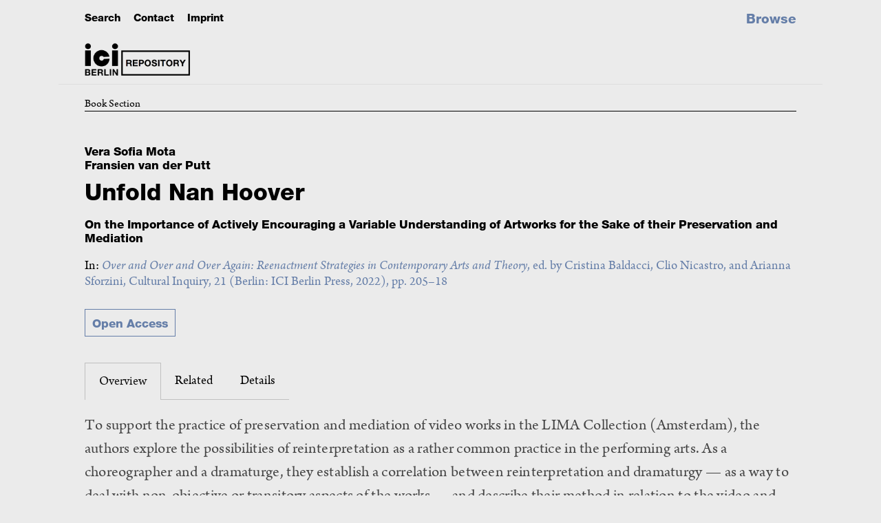

--- FILE ---
content_type: text/html; charset=UTF-8
request_url: https://oa.ici-berlin.org/repository/doi/10.37050/ci-21_21
body_size: 7755
content:
<!-- begin ici/view/layout/layout.phtml 411-->
<html lang="en-US">
    <head>
		        <meta charset="utf-8">
<meta name="citation_author" content="Mota,&#x20;Vera&#x20;Sofia">
<meta name="citation_author" content="Putt,&#x20;Fransien&#x20;van&#x20;der">
<meta name="DC.creator" content="Mota,&#x20;Vera&#x20;Sofia">
<meta name="DC.creator" content="Putt,&#x20;Fransien&#x20;van&#x20;der">
<meta name="DC.issued" content="2022">
<meta name="citation_date" content="2022">
<meta name="citation_publication_date" content="2022">
<meta name="book&#x3A;release_date" content="2022-01-04">
<meta name="DC.description" content="To&#x20;support&#x20;the&#x20;practice&#x20;of&#x20;preservation&#x20;and&#x20;mediation&#x20;of&#x20;video&#x20;works&#x20;in&#x20;the&#x20;LIMA&#x20;Collection&#x20;&#x28;Amsterdam&#x29;,&#x20;the&#x20;authors&#x20;explore&#x20;the&#x20;possibilities&#x20;of&#x20;reinterpretation&#x20;as&#x20;a&#x20;rather&#x20;common&#x20;practice&#x20;in&#x20;the&#x20;performing&#x20;arts.&#x20;As&#x20;a&#x20;choreographer&#x20;and&#x20;a&#x20;dramaturge,&#x20;they&#x20;establish&#x20;a&#x20;correlation&#x20;between&#x20;reinterpretation&#x20;and&#x20;dramaturgy&#x20;&#x2014;&#x20;as&#x20;a&#x20;way&#x20;to&#x20;deal&#x20;with&#x20;non-objective&#x20;or&#x20;transitory&#x20;aspects&#x20;of&#x20;the&#x20;works&#x20;&#x2014;&#x20;and&#x20;describe&#x20;their&#x20;method&#x20;in&#x20;relation&#x20;to&#x20;the&#x20;video&#x20;and&#x20;performance&#x20;artist&#x20;Nan&#x20;Hoover.">
<meta name="DCTERMS.abstract" content="To&#x20;support&#x20;the&#x20;practice&#x20;of&#x20;preservation&#x20;and&#x20;mediation&#x20;of&#x20;video&#x20;works&#x20;in&#x20;the&#x20;LIMA&#x20;Collection&#x20;&#x28;Amsterdam&#x29;,&#x20;the&#x20;authors&#x20;explore&#x20;the&#x20;possibilities&#x20;of&#x20;reinterpretation&#x20;as&#x20;a&#x20;rather&#x20;common&#x20;practice&#x20;in&#x20;the&#x20;performing&#x20;arts.&#x20;As&#x20;a&#x20;choreographer&#x20;and&#x20;a&#x20;dramaturge,&#x20;they&#x20;establish&#x20;a&#x20;correlation&#x20;between&#x20;reinterpretation&#x20;and&#x20;dramaturgy&#x20;&#x2014;&#x20;as&#x20;a&#x20;way&#x20;to&#x20;deal&#x20;with&#x20;non-objective&#x20;or&#x20;transitory&#x20;aspects&#x20;of&#x20;the&#x20;works&#x20;&#x2014;&#x20;and&#x20;describe&#x20;their&#x20;method&#x20;in&#x20;relation&#x20;to&#x20;the&#x20;video&#x20;and&#x20;performance&#x20;artist&#x20;Nan&#x20;Hoover.">
<meta property="og&#x3A;description" content="To&#x20;support&#x20;the&#x20;practice&#x20;of&#x20;preservation&#x20;and&#x20;mediation&#x20;of&#x20;video&#x20;works&#x20;in&#x20;the&#x20;LIMA&#x20;Collection&#x20;&#x28;Amsterdam&#x29;,&#x20;the&#x20;authors&#x20;explore&#x20;the&#x20;possibilities&#x20;of&#x20;reinterpretation&#x20;as&#x20;a&#x20;rather&#x20;common&#x20;practice&#x20;in&#x20;the&#x20;performing&#x20;arts.&#x20;As&#x20;a&#x20;choreographer&#x20;and&#x20;a&#x20;dramaturge,&#x20;they&#x20;establish&#x20;a&#x20;correlation&#x20;between&#x20;reinterpretation&#x20;and&#x20;dramaturgy&#x20;&#x2014;&#x20;as&#x20;a&#x20;way&#x20;to&#x20;deal&#x20;with&#x20;non-objective&#x20;or&#x20;transitory&#x20;aspects&#x20;of&#x20;the&#x20;works&#x20;&#x2014;&#x20;and&#x20;describe&#x20;their&#x20;method&#x20;in&#x20;relation&#x20;to&#x20;the&#x20;video&#x20;and&#x20;performance&#x20;artist&#x20;Nan&#x20;Hoover.">
<meta name="keywords" content="dramaturgy&#x3B;&#x20;preservation&#x3B;&#x20;reinterpretation&#x3B;&#x20;reenactment&#x3B;&#x20;mediation&#x3B;&#x20;choreography&#x3B;&#x20;non-objective&#x3B;&#x20;Nan&#x20;Hoover&#x3B;&#x20;LIMA&#x3B;&#x20;video&#x20;art&#x3B;&#x20;performance&#x20;art&#x3B;&#x20;archive">
<meta name="citation_title" content="Unfold&#x20;Nan&#x20;Hoover&#x3A;&#x20;On&#x20;the&#x20;Importance&#x20;of&#x20;Actively&#x20;Encouraging&#x20;a&#x20;Variable&#x20;Understanding&#x20;of&#x20;Artworks&#x20;for&#x20;the&#x20;Sake&#x20;of&#x20;their&#x20;Preservation&#x20;and&#x20;Mediation">
<meta property="og&#x3A;title" content="Unfold&#x20;Nan&#x20;Hoover&#x3A;&#x20;On&#x20;the&#x20;Importance&#x20;of&#x20;Actively&#x20;Encouraging&#x20;a&#x20;Variable&#x20;Understanding&#x20;of&#x20;Artworks&#x20;for&#x20;the&#x20;Sake&#x20;of&#x20;their&#x20;Preservation&#x20;and&#x20;Mediation">
<meta name="DC.type" content="chapter">
<meta name="eprints.type" content="book_section">
<meta name="citation_pdf_url" content="https&#x3A;&#x2F;&#x2F;oa.ici-berlin.org&#x2F;repository&#x2F;doi&#x2F;10.37050&#x2F;ci-21&#x7E;motaputt_unfold_nan_hoover.pdf">
<meta name="viewport" content="width&#x3D;device-width,&#x20;initial-scale&#x3D;1">        <title>Unfold Nan Hoover · ICI Berlin Repository</title>        <link rel="stylesheet" type="text/css" href="//fast.fonts.net/cssapi/fea57785-76ce-4957-9f68-9a69697ac1a0.css">
		<link rel="schema.DCTERMS" href="http://purl.org/dc/terms/" />
		<link rel="schema.DC" href="http://purl.org/dc/elements/1.1/" />
        <link href="https&#x3A;&#x2F;&#x2F;fast.fonts.net&#x2F;cssapi&#x2F;fea57785-76ce-4957-9f68-9a69697ac1a0.css" media="screen" rel="stylesheet" type="text&#x2F;css">
<link href="&#x2F;application&#x2F;asset&#x2F;css&#x2F;iconfonts.css&#x3F;v&#x3D;4.2.0" media="screen" rel="stylesheet" type="text&#x2F;css">
<link href="&#x2F;themes&#x2F;ici&#x2F;asset&#x2F;css&#x2F;tiny-slider.css&#x3F;v&#x3D;1.9.1" media="screen" rel="stylesheet" type="text&#x2F;css">
<link href="&#x2F;themes&#x2F;ici&#x2F;asset&#x2F;css&#x2F;page-blocks.css&#x3F;v&#x3D;1.9.1" media="screen" rel="stylesheet" type="text&#x2F;css">
<link href="&#x2F;themes&#x2F;ici&#x2F;asset&#x2F;css&#x2F;style.css&#x3F;v&#x3D;1.9.1" media="screen" rel="stylesheet" type="text&#x2F;css">                <script  src="&#x2F;themes&#x2F;ici&#x2F;asset&#x2F;js&#x2F;tiny-slider.js&#x3F;v&#x3D;1.9.1"></script>
<script  src="https&#x3A;&#x2F;&#x2F;code.jquery.com&#x2F;jquery-3.7.1.min.js"></script>
<script  src="&#x2F;modules&#x2F;AdvancedSearch&#x2F;asset&#x2F;js&#x2F;global.js&#x3F;v&#x3D;3.4.54"></script>
<script  src="&#x2F;themes&#x2F;ici&#x2F;asset&#x2F;js&#x2F;default.js&#x3F;v&#x3D;1.9.1"></script>
<script  src="&#x2F;themes&#x2F;ici&#x2F;asset&#x2F;js&#x2F;jquery.readall.js&#x3F;v&#x3D;1.9.1"></script>
<script >
    //<!--
    
Omeka.jsTranslate = function(str) {
    var jsTranslations = {"Something went wrong":"Something went wrong","Make private":"Make private","Make public":"Make public","Expand":"Expand","Collapse":"Collapse","You have unsaved changes.":"You have unsaved changes.","Restore item set":"Restore item set","Close icon set":"Close icon set","Open icon set":"Open icon set","[Untitled]":"[Untitled]","Failed loading resource template from API":"Failed loading resource template from API","Restore property":"Restore property","There are no available pages.":"There are no available pages.","Please enter a valid language tag":"Please enter a valid language tag","Title":"Title","Description":"Description","Unknown block layout":"Unknown block layout","Required field must be completed":"Required field must be completed","Automatic mapping of empty values":"Automatic mapping of empty values","Available":"Available","Enabled":"Enabled","Find":"Find","Find resources\u2026":"Find resources\u2026","Processing\u2026":"Processing\u2026","Try to map automatically the metadata and the properties that are not mapped yet with the fields of the index":"Try to map automatically the metadata and the properties that are not mapped yet with the fields of the index","[Edit below]":"[Edit below]","An error occurred.":"An error occurred.","Cancel":"Cancel","Close":"Close","OK":"OK"};
    return (str in jsTranslations) ? jsTranslations[str] : str;
};
    //-->
</script>	
	<!-- Matomo -->
		<script>
		  var _paq = window._paq = window._paq || [];
		  /* tracker methods like "setCustomDimension" should be called before "trackPageView" */
		  _paq.push(['trackPageView']);
		  _paq.push(['enableLinkTracking']);
		  (function() {
		    var u="//matomo.ici-berlin.org/";
		    _paq.push(['setTrackerUrl', u+'matomo.php']);
		    _paq.push(['setSiteId', '3']);
		    var d=document, g=d.createElement('script'), s=d.getElementsByTagName('script')[0];
		    g.async=true; g.src=u+'matomo.js'; s.parentNode.insertBefore(g,s);
		  })();
		</script>
<!-- End Matomo Code -->
					
        <style>
            :root {--accent-color:#657ea8}        </style>
        		
    </head>

    <body class="item&#x20;resource&#x20;show">        <!-- layout: begin content -->
            <!-- begin site/item/show.phtml -->



		<!-- container begin -->

		
		
        <div class="container repository">
		<!-- begin ici/view/common/header -->


		<header>
		<div class="service-menu">
				        <a class="service-link" href="/repository/item" title="Search">Search</a>				
				<a class="service-link" href="/repository/imprint/" title="Contact">Contact</a>
		        <a class="service-link" href="/repository/imprint/" title="Imprint">Imprint</a>
				    </div>
			
        <div class='logo'>
            <a href="/repository" class="site-title">
                            <img src="https://oa.ici-berlin.org/files/asset/3288ffea6736a1c0fb1d8cf98b0b336481fd71d6.png" alt="ICI Berlin Repository" class="logo" />
                        </a>
        </div>
		


        <nav>
        <ul class="ICI&#x20;Berlin&#x20;Repository">
    <li>
        <a href="&#x2F;repository&#x2F;browse">Browse</a>
    </li>
</ul>        </nav>

        </header>
<!-- end ici/view/common/header -->		
<div id="content" role="main">
<div class="DOI-line">
	Book Section</div>
<!-- show.phtml switch for video template -->
<!-- show_publication begin 411-->
<!--Now: 260129-23:23:30-Europe/Berlin Date: 220104-9:00:00-Europe/Berlin date before now-->

	
<!-- BEGIN OUTPUT -->

<div id="ct-top" class="Book Section">
<div class="detailsObtain nomedia">
<div class="details">

	<div class="docAuthor">
		<span class="name">Vera Sofia Mota<br/>Fransien van der Putt</span>
	</div> 
	<h1>Unfold Nan Hoover</h1>
	<div class="subTitle">On the Importance of Actively Encouraging a Variable Understanding of Artworks for the Sake of their Preservation and Mediation</div>

	<!-- part of -->
		<div class="partof">
			In: <a href="/repository/doi/10.37050/ci-21"><i>Over and Over and Over Again: Reenactment Strategies in Contemporary Arts and Theory</i>, ed. by Cristina Baldacci, Clio Nicastro, and Arianna Sforzini, Cultural Inquiry, 21 (Berlin: ICI Berlin Press, 2022), pp. 205–18</a>		</div>



</div> <!-- end details -->

<div class="obtain ">
	


<div class="openaccess"><a target="_blank" title="Open&#x20;Access&#x20;in&#x20;New&#x20;Window" href="https&#x3A;&#x2F;&#x2F;press.ici-berlin.org&#x2F;doi&#x2F;10.37050&#x2F;ci-21&#x2F;motaputt_unfold-nan-hoover.html">Open Access</a></div></div>



</div><!-- end details -->
</div><!-- end ct-top -->



	
	<div class="tabbed" id="tabs">
	<input checked="checked" id="tab1" type="radio" name="tabs" /><input id="tab3" type="radio" name="tabs" /><input id="tabEnd" type="radio" name="tabs" /><input id="tabRefs" type="radio" name="tabs" />    <nav>
		<label for="tab1">Overview</label><label for="tab3">Related</label><label for="tabEnd">Details</label>		
    </nav>
    <figure>
		<div class="tab1">To support the practice of preservation and mediation of video works in the LIMA Collection (Amsterdam), the authors explore the possibilities of reinterpretation as a rather common practice in the performing arts. As a choreographer and a dramaturge, they establish a correlation between reinterpretation and dramaturgy — as a way to deal with non-objective or transitory aspects of the works — and describe their method in relation to the video and performance artist Nan Hoover.<div class="keywords">Keywords: dramaturgy; preservation; reinterpretation; reenactment; mediation; choreography; non-objective; Nan Hoover; LIMA; video art; performance art; archive</div><div class="rights">Rights: © by the author(s). <a href="http://creativecommons.org/licenses/by-sa/4.0/" target="_blank" title="Open Link in New Window">Except for images or otherwise noted, this publication is licensed under a Creative Commons Attribution-ShareAlike 4.0 International License</a>. </div></div><div class="tab3"><table><tr class="linked-resource"><th>Part of <a href="/repository/doi/10.37050/ci-21">Over and Over and Over Again</a> Containing:</th></tr><tr class="linked-resource containing"><td><a href="/repository/doi/10.37050/ci-21_01" title="Go to Record">The Reactivation of Time / <span class="containedauthor">Cristina Baldacci, Clio Nicastro, Arianna Sforzini</span></a></td></tr><tr class="linked-resource containing"><td><a href="/repository/doi/10.37050/ci-21_02" title="Go to Record">From Re- to Pre- and Back Again / <span class="containedauthor">Sven Lütticken</span></a></td></tr><tr class="linked-resource containing"><td><a href="/repository/doi/10.37050/ci-21_03" title="Go to Record">The Reenacted Double: Repetition as a Creative Paradox / <span class="containedauthor">Arianna Sforzini</span></a></td></tr><tr class="linked-resource containing"><td><a href="/repository/doi/10.37050/ci-21_04" title="Go to Record">‘The Reconstruction of the Past is the Task of Historians and not Agents’: Operative Reenactment in State Security Archives / <span class="containedauthor">Kata Krasznahorkai</span></a></td></tr><tr class="linked-resource containing"><td><a href="/repository/doi/10.37050/ci-21_05" title="Go to Record"><i>The Collection of Jane Ryan & William Saunders</i>: Reconstruction as ‘Democratic Gesture’ / <span class="containedauthor">Pio Abad</span></a></td></tr><tr class="linked-resource containing"><td><a href="/repository/doi/10.37050/ci-21_06" title="Go to Record">Insistence: The Temporality of the Death Fast and the Political / <span class="containedauthor">Özge Serin</span></a></td></tr><tr class="linked-resource containing"><td><a href="/repository/doi/10.37050/ci-21_07" title="Go to Record">‘Interrupting the Present’: Political and Artistic Forms of Reenactments in South Africa / <span class="containedauthor">Katja Gentric</span></a></td></tr><tr class="linked-resource containing"><td><a href="/repository/doi/10.37050/ci-21_08" title="Go to Record">Resounding Difficult Histories / <span class="containedauthor">Juliana Hodkinson</span></a></td></tr><tr class="linked-resource containing"><td><a href="/repository/doi/10.37050/ci-21_09" title="Go to Record">Archival Diffractions: A Response to Le Nemesiache’s Call / <span class="containedauthor">Giulia Damiani</span></a></td></tr><tr class="linked-resource containing"><td><a href="/repository/doi/10.37050/ci-21_10" title="Go to Record">Archival Reenactement and the Role of Fiction: Walid Raad and the  <i>Atlas Group Archive</i> / <span class="containedauthor">Roberta Agnese</span></a></td></tr><tr class="linked-resource containing"><td><a href="/repository/doi/10.37050/ci-21_11" title="Go to Record">Unintentional Reenactments: <i>Yella</i> by Christian Petzold / <span class="containedauthor">Clio Nicastro</span></a></td></tr><tr class="linked-resource containing"><td><a href="/repository/doi/10.37050/ci-21_12" title="Go to Record">Everyday Aesthetics and the Practice of Historical Reenactment: Revisiting Cavell’s Emerson / <span class="containedauthor">Ulrike Wagner</span></a></td></tr><tr class="linked-resource containing"><td><a href="/repository/doi/10.37050/ci-21_13" title="Go to Record">Speculative Writing: Unfilmed Scripts and Premediation Events / <span class="containedauthor">Pablo Gonçalo</span></a></td></tr><tr class="linked-resource containing"><td><a href="/repository/doi/10.37050/ci-21_14" title="Go to Record">Reenactment in Theatre: Some Reflections on the Philosophical Status of Restaging / <span class="containedauthor">Daniela Sacco</span></a></td></tr><tr class="linked-resource containing"><td><a href="/repository/doi/10.37050/ci-21_15" title="Go to Record">Re-search, Re-enactment, Re-design, Re-programmed Art / <span class="containedauthor">Serena Cangiano, Davide Fornari, Azalea Seratoni</span></a></td></tr><tr class="linked-resource containing"><td><a href="/repository/doi/10.37050/ci-21_16" title="Go to Record">In the Beginning There Is an End: Approaching Gina Pane, Approaching  <i>Discours mou et mat</i> / <span class="containedauthor">Malin Arnell</span></a></td></tr><tr class="linked-resource containing"><td><a href="/repository/doi/10.37050/ci-21_17" title="Go to Record">Performance Art in the 1990s and the Generation Gap / <span class="containedauthor">Pierre Saurisse</span></a></td></tr><tr class="linked-resource containing"><td><a href="/repository/doi/10.37050/ci-21_18" title="Go to Record">Re-Presenting Art History: An Unfinished Process / <span class="containedauthor">Cristina Baldacci</span></a></td></tr><tr class="linked-resource containing"><td><a href="/repository/doi/10.37050/ci-21_19" title="Go to Record">Reconciling Authenticity and Reenactment: An Art Conservation Perspective / <span class="containedauthor">Amy Brost</span></a></td></tr><tr class="linked-resource containing"><td><a href="/repository/doi/10.37050/ci-21_20" title="Go to Record">UNFOLD: The Strategic Importance of Reinterpretation for Media Art Mediation and Conservation / <span class="containedauthor">Gaby Wijers</span></a></td></tr><tr class="linked-resource containing"><td><a href="/repository/doi/10.37050/ci-21_21" title="Go to Record">Unfold Nan Hoover: On the Importance of Actively Encouraging a Variable Understanding of Artworks for the Sake of their Preservation and Mediation / <span class="containedauthor">Vera Sofia Mota, Fransien van der Putt</span></a></td></tr><tr class="linked-resource containing"><td><a href="/repository/doi/10.37050/ci-21_22" title="Go to Record">Living Simulacrum: The Neoplastic Room in Łódź: 1948 / 1960 / 1966 / 1983 / 2006 / 2008 / 2010 / 2011 / 2013 / 2017 / ∞ / <span class="containedauthor">Joanna Kiliszek</span></a></td></tr><tr class="linked-resource containing"><td><a href="/repository/doi/10.37050/ci-21_23" title="Go to Record">‘Repetition: Summer Display 1983’ at Van Abbemuseum: Or, What Institutional Curatorial Archives Can Tell Us about the Museum / <span class="containedauthor">Michela Alessandrini</span></a></td></tr><tr class="linked-resource containing"><td><a href="/repository/doi/10.37050/ci-21_24" title="Go to Record">‘Political-Timing-Specific’ Performance Art in the Realm of the Museum: The Potential of Reenactment as Practice of Memorialization / <span class="containedauthor">Hélia Marçal, Daniela Salazar</span></a></td></tr><tr class="linked-resource containing"><td><a href="/repository/doi/10.37050/ci-21_25" title="Go to Record">‘We Are Gathering Experience’: Restaging the History of Art Education / <span class="containedauthor">Alethea Rockwell</span></a></td></tr></table></div><div class="tabEnd"><!--begin ici/view/common/resource-values.phtml -->
<table>
<tr class="property Title">
    <!-- <div class="property"> -->
        <td class="label" width="20%">
                Title                        </td>
        <td class="values">
                                <div class="value">
                                Unfold Nan Hoover            </div>
                </td>
    <!-- </div> -->
</tr>
<tr class="property hassubtitle">
    <!-- <div class="property"> -->
        <td class="label" width="20%">
                Subtitle                        </td>
        <td class="values">
                                <div class="value">
                                On the Importance of Actively Encouraging a Variable Understanding of Artworks for the Sake of their Preservation and Mediation            </div>
                </td>
    <!-- </div> -->
</tr>
<tr class="property Creator">
    <!-- <div class="property"> -->
        <td class="label" width="20%">
                Author(s)                        </td>
        <td class="values">
                                <div class="value">
                                Vera Sofia Mota            </div>
                                <div class="value">
                                Fransien van der Putt            </div>
                </td>
    <!-- </div> -->
</tr>
<tr class="property Identifier">
    <!-- <div class="property"> -->
        <td class="label" width="20%">
                Identifier                        </td>
        <td class="values">
                                <div class="value">
                                <a href="https://doi.org/10.37050/ci-21_21" target="_blank" title="Open Link in New Window">https://doi.org/10.37050/ci-21_21</a>            </div>
                </td>
    <!-- </div> -->
</tr>
<tr class="property Description">
    <!-- <div class="property"> -->
        <td class="label" width="20%">
                Description                        </td>
        <td class="values">
                                <div class="value">
                                To support the practice of preservation and mediation of video works in the LIMA Collection (Amsterdam), the authors explore the possibilities of reinterpretation as a rather common practice in the performing arts. As a choreographer and a dramaturge, they establish a correlation between reinterpretation and dramaturgy — as a way to deal with non-objective or transitory aspects of the works — and describe their method in relation to the video and performance artist Nan Hoover.            </div>
                </td>
    <!-- </div> -->
</tr>
<tr class="property IsPartOf">
    <!-- <div class="property"> -->
        <td class="label" width="20%">
                Is Part Of                        </td>
        <td class="values">
                                <div class="value resource items">
                                <a class="resource-link" href=""><img src="https&#x3A;&#x2F;&#x2F;oa.ici-berlin.org&#x2F;files&#x2F;square&#x2F;10.37050_ci-21&#x2F;cover_ci_21.jpg" alt=""><span class="resource-name">Over and Over and Over Again</span></a>            </div>
                </td>
    <!-- </div> -->
</tr>
<tr class="property hasplaceofpublication">
    <!-- <div class="property"> -->
        <td class="label" width="20%">
                Place                        </td>
        <td class="values">
                                <div class="value">
                                Berlin            </div>
                </td>
    <!-- </div> -->
</tr>
<tr class="property Publisher">
    <!-- <div class="property"> -->
        <td class="label" width="20%">
                Publisher                        </td>
        <td class="values">
                                <div class="value">
                                ICI Berlin Press            </div>
                </td>
    <!-- </div> -->
</tr>
<tr class="property Date">
    <!-- <div class="property"> -->
        <td class="label" width="20%">
                Date                        </td>
        <td class="values">
                                <div class="value">
                                January 4, 2022            </div>
                </td>
    <!-- </div> -->
</tr>
<tr class="property Subject">
    <!-- <div class="property"> -->
        <td class="label" width="20%">
                Subject                        </td>
        <td class="values">
                                <div class="value">
                                dramaturgy            </div>
                                <div class="value">
                                preservation            </div>
                                <div class="value">
                                reinterpretation            </div>
                                <div class="value">
                                reenactment            </div>
                                <div class="value">
                                mediation            </div>
                                <div class="value">
                                choreography            </div>
                                <div class="value">
                                non-objective            </div>
                                <div class="value">
                                Nan Hoover            </div>
                                <div class="value">
                                LIMA            </div>
                                <div class="value">
                                video art            </div>
                                <div class="value">
                                performance art            </div>
                                <div class="value">
                                archive            </div>
                </td>
    <!-- </div> -->
</tr>
<tr class="property Rights">
    <!-- <div class="property"> -->
        <td class="label" width="20%">
                Rights                        </td>
        <td class="values">
                                <div class="value">
                                © by the author(s)            </div>
                                <div class="value">
                                Except for images or otherwise noted, this publication is licensed under a Creative Commons Attribution-ShareAlike 4.0 International License.            </div>
                                <div class="value">
                                <a href="http://creativecommons.org/licenses/by-sa/4.0/" target="_blank" title="Open Link in New Window">http://creativecommons.org/licenses/by-sa/4.0/</a>            </div>
                </td>
    <!-- </div> -->
</tr>
<tr class="property Language">
    <!-- <div class="property"> -->
        <td class="label" width="20%">
                Language                        </td>
        <td class="values">
                                <div class="value">
                                en-GB            </div>
                </td>
    <!-- </div> -->
</tr>
<tr class="property pagestart">
    <!-- <div class="property"> -->
        <td class="label" width="20%">
                page start                        </td>
        <td class="values">
                                <div class="value">
                                205            </div>
                </td>
    <!-- </div> -->
</tr>
<tr class="property pageend">
    <!-- <div class="property"> -->
        <td class="label" width="20%">
                page end                        </td>
        <td class="values">
                                <div class="value">
                                218            </div>
                </td>
    <!-- </div> -->
</tr>
<tr class="property Source">
    <!-- <div class="property"> -->
        <td class="label" width="20%">
                Source                        </td>
        <td class="values">
                                <div class="value">
                                <i>Over and Over and Over Again: Reenactment Strategies in Contemporary Arts and Theory</i>, ed. by Cristina Baldacci, Clio Nicastro, and Arianna Sforzini, Cultural Inquiry, 21 (Berlin: ICI Berlin Press, 2022), pp. 205–18            </div>
                </td>
    <!-- </div> -->
</tr>
</table>
<!--end ici/view/common/resource-values.phtml --></div>    </figure>
</div><!-- (end tabs) -->

<!-- Show table of contents after tabs if there is no direct open access link -->



<div class="media-embeds bottom" id="displaypdf"><p class="download"><a href="https://oa.ici-berlin.org/repository/doi/10.37050/ci-21~motaputt_unfold_nan_hoover.pdf" download="10.37050/ci-21 motaputt_unfold_nan_hoover.pdf">Download pdf (0.7 MB)</a></p><div class="pdf"><div class="media-render file"><iframe src="https://oa.ici-berlin.org/files/original/10.37050_ci-21/motaputt_unfold_nan_hoover.pdf" style="width: 100%; height: 600px;" allowfullscreen></iframe></div></div></div>

<h2>References</h2><div class="references"><ul class="references"><li >Burrows, Jonathan, <i>A Choreographer’s Handbook</i> (London: Routledge, 2010)</li><li >Charmatz, Boris, and Isabelle Launay, <i>Entretenir: A propos d’une danse contemporaine</i> (Dijon: Les presses du réel, 2003)</li><li >De Keersmaeker, Anne Teresa, and Bojana Cvejić, <i>A Choreographer’s Score: Fase, Rosas danst Rosas, Elena’s Aria, Bartók</i> (Brussels: Mercatorfonds–Rosas, 2012)</li><li >Depocas, Alain, Jon Ippolito, and Caitlin Jones, eds, ‘Variable Media Glossary’, in <i>The Variable Media Approach: Permanence Through Change</i> (New York: Guggenheim Museum Publications, 2003), pp. 123–37 <a href="https://www.variablemedia.net/e/preserving/html/var_pub_index.html" target="_blank" title="Open Link in New Window">&lt;https://www.variablemedia.net/e/preserving/html/var_pub_index.html></a> [accessed 12 March 2021]</li><li >Forsythe, William, <i>Improvisation Technology: A Tool for the Analytical Dance Eye</i> (Ostfildern: Hatje Cantz, 1999)</li><li >Ginzburg, Carlo, ‘Morelli, Freud and Sherlock Holmes: Clues and Scientific Method’, trans. and intro. by Anna Devin, <i>History Workshop,</i> 9 (Spring 1980), pp. 5–36 <a href="https://doi.org/10.1093/hwj/9.1.5" target="_blank" title="Open Link in New Window">&lt;https://doi.org/10.1093/hwj/9.1.5></a></li><li >Peeters, Jeroen and Meg Stuart, eds, <i>Are We Here Yet</i> (Dijon: Les presses du réel, 2010)</li><li >Rancière, Jacques, <i>The Emancipated Spectator</i>, trans. by Gregory Elliott (London: Verso, 2009)</li><li >Wijers, Gaby, Lara Garcia Diaz and Christian Sancto, eds, <i>UNFOLD: Mediation by Re-interpretation – Annual Project Review Report, March 2016–March 2017</i> (Amsterdam: LIMA, 2017) <a href="http://www.li-ma.nl/lima/sites/default/files/Unfold_verslag_excl.pdf" target="_blank" title="Open Link in New Window">&lt;http://www.li-ma.nl/lima/sites/default/files/Unfold_verslag_excl.pdf></a> [accessed 12 March 2021]</li><li >deLahunta, Scott, ed., <i>Capturing Intention: Documentation, Analysis and Notation Research Based on the Work of Dance Company Emio Greco|PC</i> (Amsterdam: AHK-Amsterdam University of the Arts, 2007)</li><li><br/></li></ul></div><div class="citeas">Cite as: 
	<!-- ici/view/common/citation.phtml begin -->
<span class="citation">Vera Sofia Mota and Fransien van der Putt, ‘Unfold Nan Hoover: On the Importance of Actively Encouraging a Variable Understanding of Artworks for the Sake of their Preservation and Mediation’, in <i>Over and Over and Over Again: Reenactment Strategies in Contemporary Arts and Theory</i>, ed. by Cristina Baldacci, Clio Nicastro, and Arianna Sforzini, Cultural Inquiry, 21 (Berlin: ICI Berlin Press, 2022), pp. 205-18 &lt;<span class="citation-url"><a href="https://doi.org/10.37050/ci-21_21">https://doi.org/10.37050/ci-21_21</a></span>&gt;</span></div>
	<script type="application/ld+json">{"@context":"https:\/\/schema.org","@type":"Chapter","name":{"type":"literal","property_id":1,"property_label":"Title","is_public":true,"@value":"Unfold Nan Hoover"},"author":"Vera Sofia Mota<br\/>Fransien van der Putt"}</script>	
	
<!-- show_publication end -->
<!-- trigger('view.show.after' -->
<!-- end site/item/show.phtml -->
</div>

</div> <!--end container-->		</div> <!--layout: end content-->
        <div class="spacer"></div>
		<footer>
			<div class="container">
				<div class="footer">
				<div class="address">
				<h2>
ICI Berlin Press<br/><br/>
Christinenstr. 18/19, Haus&nbsp;8<br/>
10119 Berlin<br/>
+49 30 473 7291 10<br/>
publishing(at)ici-berlin.org<br/><br/>
<a href="https://www.ici-berlin.org/privacy-policy/" title="Privacy Policy" target="_blank">Privacy Policy</a>
<br/><br/>


</h2>

</div>

<div id="search"><!-- Begin common/search-form-ici.phtml-->
	<!-- press search -->
<form action="/catalogue/browse" id="search-form">
    <input type="text" name="q" value=""
		title="Free Search, regardless of sequence
(but full words, more than 3 characters)"
        placeholder="Search"
        aria-label="Search">
    <button type="submit">Search</button>
</form>


<!-- End common/search-form-ici.phtml -->
</div>
			

<div class="newsletter">
				<h2>Go to …</h2>
			<h3>… <a href="https://press.ici-berlin.org" target="_blank" title="ICI Berlin Press Site">ICI Berlin Press Site</a>
					<h3>… <a href="https://www.ici-berlin.org/publications/" target="_blank" title="ICI Berlin Publications">ICI Berlin Publications</a>
		
			</div>

				<div class="copyright">
					            		© ICI Berlin            					</div>
			</div>
			</div>
        </footer>
		
		  <!-- <script>
		  var coll = document.getElementsByClassName("collapsible");
		  var i;
		  for (i = 0; i < coll.length; i++) {
		    coll[i].addEventListener("click", function() {
		      this.classList.toggle("active");
		      var content = this.nextElementSibling;
		  	content.classList.toggle("active");
		    });
		  }
		  </script> -->
		<!-- {"@context":"https:\/\/oa.ici-berlin.org\/api-context","@id":"https:\/\/oa.ici-berlin.org\/api\/sites\/2","@type":"o:Site","o:id":2,"o:slug":"repository","o:theme":"ici","o:title":"ICI Berlin Repository","o:summary":null,"o:thumbnail":null,"o:navigation":[{"type":"page","data":{"label":"","id":10,"is_public":true},"links":[]}],"o:homepage":{"@id":"https:\/\/oa.ici-berlin.org\/api\/site_pages\/2","o:id":2},"o:item_pool":[],"o:owner":{"@id":"https:\/\/oa.ici-berlin.org\/api\/users\/1","o:id":1},"o:created":{"@value":"2020-12-17T08:07:10+00:00","@type":"http:\/\/www.w3.org\/2001\/XMLSchema#dateTime"},"o:modified":{"@value":"2025-12-05T09:55:21+00:00","@type":"http:\/\/www.w3.org\/2001\/XMLSchema#dateTime"},"o:is_public":true,"o:assign_new_items":true,"o:page":[{"@id":"https:\/\/oa.ici-berlin.org\/api\/site_pages\/2","o:id":2},{"@id":"https:\/\/oa.ici-berlin.org\/api\/site_pages\/8","o:id":8},{"@id":"https:\/\/oa.ici-berlin.org\/api\/site_pages\/9","o:id":9},{"@id":"https:\/\/oa.ici-berlin.org\/api\/site_pages\/10","o:id":10},{"@id":"https:\/\/oa.ici-berlin.org\/api\/site_pages\/12","o:id":12},{"@id":"https:\/\/oa.ici-berlin.org\/api\/site_pages\/15","o:id":15},{"@id":"https:\/\/oa.ici-berlin.org\/api\/site_pages\/18","o:id":18}],"o:site_permission":[{"o:user":{"@id":"https:\/\/oa.ici-berlin.org\/api\/users\/1","o:id":1},"o:role":"admin"}],"o:site_item_set":[{"o:item_set":{"@id":"https:\/\/oa.ici-berlin.org\/api\/item_sets\/1","o:id":1}},{"o:item_set":{"@id":"https:\/\/oa.ici-berlin.org\/api\/item_sets\/5788","o:id":5788}}],"o:site_item":{"@id":"https:\/\/oa.ici-berlin.org\/api\/items?site_id=2"}} -->
    </body>
</html>
